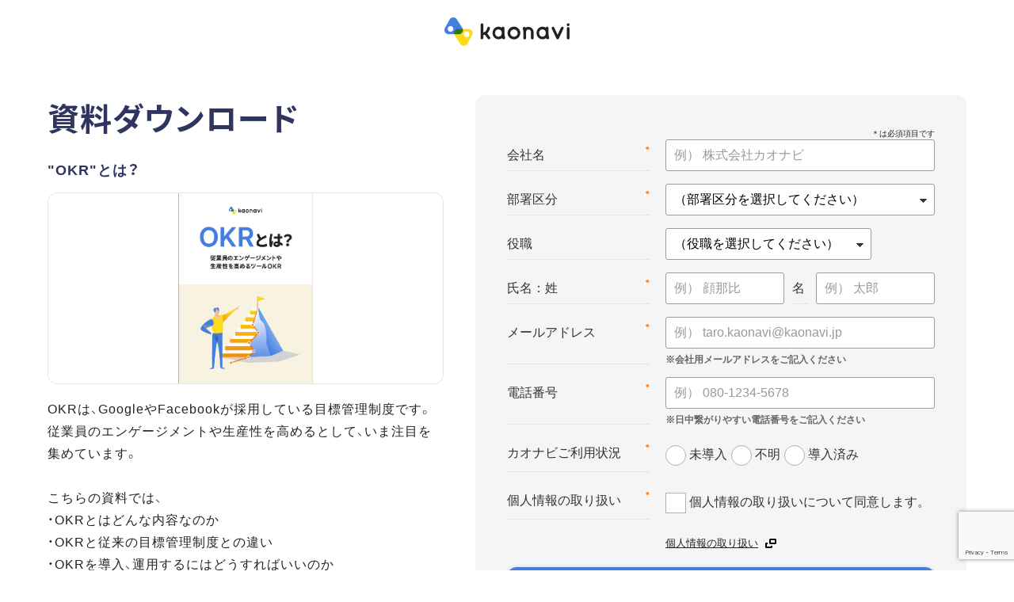

--- FILE ---
content_type: text/html; charset=UTF-8
request_url: https://www.kaonavi.jp/download/nbxryq.php?docs=okr_guide&utm_source=glossary&utm_medium=jyunkou&utm_campaign=glossary_jyunkou_dl_181203_menu-header_dl_list_none_0&link=qahyoka_jinjihyokadatosei
body_size: 13201
content:

<!DOCTYPE html>
<html lang="ja">
<head>
<meta charset="UTF-8">
<meta http-equiv="X-UA-Compatible" content="IE=edge">
<meta name="robots" content="noindex,nofollow">
<script type="text/javascript">
if ((navigator.userAgent.indexOf('iPhone') > 0) || navigator.userAgent.indexOf('iPod') > 0 || navigator.userAgent.indexOf('Android') > 0 && navigator.userAgent.indexOf('Mobile') > 0) {
        document.write('<meta name="viewport" content="width=device-width,initial-scale=1.0,minimum-scale=1.0">');
    }else{
        document.write('<meta name="viewport" content="width=1280px">');
    }
</script>
<meta name="format-detection" content="telephone=no">
<title>"OKR"とは？</title>
<meta name="description" content="OKRは、GoogleやFacebookが採用している目標管理制度です。従業員のエンゲージメントや生産性を高めるとして、いま注目を集めています。<br><br>

  こちらの資料では、<br>
  ・OKRとはどんな内容なのか<br>
  ・OKRと従来の目標管理制度との違い<br>
  ・OKRを導入、運用するにはどうすればいいのか<br>
  ・OKRの運用を助けるツール<br>
  についてまとめましたので、ぜひお役立てください。">
<meta property="og:description" content="OKRは、GoogleやFacebookが採用している目標管理制度です。従業員のエンゲージメントや生産性を高めるとして、いま注目を集めています。<br><br>

  こちらの資料では、<br>
  ・OKRとはどんな内容なのか<br>
  ・OKRと従来の目標管理制度との違い<br>
  ・OKRを導入、運用するにはどうすればいいのか<br>
  ・OKRの運用を助けるツール<br>
  についてまとめましたので、ぜひお役立てください。">
<meta property="og:title" content=""OKR"とは？">
<meta property="og:type" content="article">
<meta property="og:image" content="https://www.kaonavi.jp/img/common/ogp_image.png?20210408">
<meta property="article:publisher" content="https://www.facebook.com/kaonavi">
<meta name="twitter:card" content="summary_large_image">
<meta name="twitter:site" content="@kaonavi_jp">
<link rel="shortcut icon" href="/img/common/favicon_64x64.png">
<link rel="stylesheet" href="/css/common/base.css?ver=1674723111" media="all">
<link rel="stylesheet" href="/css/common/base-child.css?ver=1760664275" media="all">
<link rel="stylesheet" href="/common/sitenavi.css?ver=1764841278" media="all">
<script src="/js/common/jquery.js"></script>
<script src="/js/common/common-child.js?ver=1749704005"></script>
<script src="/js/common/adketo.js?ver=1749624330"></script>
<link rel="stylesheet" href="/css/mktoreset-child.css?20231020" media="all">
<link rel="stylesheet" href="/css/form-child.css?20220530" media="all">
<link rel="stylesheet" href="/css/download-child.css?20250613" media="all">
<!-- Start KARTE Tag -->
<script>!function(n){var o=window[n]=function(){var n=[].slice.call(arguments);return o.x?o.x.apply(0,n):o.q.push(n)};o.q=[],o.i=Date.now(),o.allow=function(){o.o="allow"},o.deny=function(){o.o="deny"}}("krt")</script>
<script async src="https://cdn-edge.karte.io/93360d3cd4caa60e3aa9359b9746d4c5/edge.js"></script>
<script src="https://cdn-blocks.karte.io/93360d3cd4caa60e3aa9359b9746d4c5/builder.js"></script>
<!-- End KARTE Tag -->


<!--[if lt IE 9]><script src="/js/common/html5shiv.min.js"></script><![endif]-->
<!-- Noto Sans JPとInterを読み込み -->
<link rel="preconnect" href="https://fonts.googleapis.com">
<link rel="preconnect" href="https://fonts.gstatic.com" crossorigin>
<link href="https://fonts.googleapis.com/css2?family=Inter:wght@400;700&family=Noto+Sans+JP:wght@400;700&display=swap" rel="stylesheet">
<!-- adobe fonts りょうゴシック PlusN H、Robotoを読み込み -->
<script>
 (function(d) {
   var config = {
     kitId: 'yid8gmd',
     scriptTimeout: 3000,
     async: true
   },
   h=d.documentElement,t=setTimeout(function(){h.className=h.className.replace(/\bwf-loading\b/g,"")+" wf-inactive";},config.scriptTimeout),tk=d.createElement("script"),f=false,s=d.getElementsByTagName("script")[0],a;h.className+=" wf-loading";tk.src='https://use.typekit.net/'+config.kitId+'.js';tk.async=true;tk.onload=tk.onreadystatechange=function(){a=this.readyState;if(f||a&&a!="complete"&&a!="loaded")return;f=true;clearTimeout(t);try{Typekit.load(config)}catch(e){}};s.parentNode.insertBefore(tk,s)
 })(document);
</script>
<!-- /adobe fonts -->
</head>
<body class="sn-www">
<!-- Google Tag Manager start-->
<noscript><iframe src="//www.googletagmanager.com/ns.html?id=GTM-PCM33V"
height="0" width="0" style="display:none;visibility:hidden"></iframe></noscript>
<script>(function(w,d,s,l,i){w[l]=w[l]||[];w[l].push({'gtm.start':
new Date().getTime(),event:'gtm.js'});var f=d.getElementsByTagName(s)[0],
j=d.createElement(s),dl=l!='dataLayer'?'&l='+l:'';j.async=true;j.src=
'//www.googletagmanager.com/gtm.js?id='+i+dl;f.parentNode.insertBefore(j,f);
})(window,document,'script','dataLayer','GTM-PCM33V');</script>
<!-- End Google Tag Manager -->

<div class="wrapper form">

<header id="child-form-header" class="child-form-header">
  <figure class="child-header-logo"><a href="/"><img src="/img/common/child_logo.png?20180319" alt="カオナビ"></a></figure>
</header>

<main>
  <article>
    <section class="child-section wht form">
      <div class="child-inner child-flex">
        <div class="child-flex-item child-detail">
          <h1 class="child-font page-title ylw visible">資料ダウンロード</h1>
          <h2 class="child-font section-subtitle ylw visible delay">"OKR"とは？</h2>
          <!-- <p class="child-footer-tel forIS">IS-telnumber</p> -->
          <div class="detail">
            <input type="checkbox" id="more-checker" class="more-checker">
            <label for="more-checker" class="more-checker">すべて読む</label>
            <div class="more">
              <figure class="child-download-img-wrapper">
                <img class="child-download-img" src="https://www.kaonavi.jp/wp/wp-content/uploads/okr_cover.png" alt=""OKR"とは？"/>
              </figure>

              <p class="child-font text">OKRは、GoogleやFacebookが採用している目標管理制度です。従業員のエンゲージメントや生産性を高めるとして、いま注目を集めています。<br><br>

  こちらの資料では、<br>
  ・OKRとはどんな内容なのか<br>
  ・OKRと従来の目標管理制度との違い<br>
  ・OKRを導入、運用するにはどうすればいいのか<br>
  ・OKRの運用を助けるツール<br>
  についてまとめましたので、ぜひお役立てください。</p>
            </div>
          </div>
        </div>
        <!-- アドエビスタグ -->
        <script src="//sync.ebis.ne.jp/get_ebisid.php?ebcid=TBF9k4FS"></script>
        <script>
          var ebisApi = new EbisApi();
          var ebisId = ebisApi.getTrackingData();
          document.cookie = '_marketo-adebisId=' + ebisId;
        </script>
        <!-- /アドエビスタグ -->
        <div class="child-flex-item child-form">
        <!-- フォーム -->
                    <!-- マルケトフォーム　-->

            <script src="//go.kaonavi.jp/js/forms2/js/forms2.min.js"></script>
            <script src='/js/common/recaptcha.js'></script>
            <form action=".." method="POST" onSubmit="is_note_msg=false;" id='mktoForm_183'></form>
            <script>
              MktoForms2.loadForm('//go.kaonavi.jp', '061-XOY-806', 183, function(form) {
                $("#market_loading").hide();
                $("#mkfddd_area").show();

                form.onSuccess(function(values, followUpUrl) {
                  var arg = new Object;
                  var pair=location.search.substring(1).split('&');
                  for(var i=0;pair[i];i++) {
                    var kv = pair[i].split('=');
                    arg[kv[0]]=kv[1];
                  }
                  $(window).off('beforeunload');
                  var email = $('input[name="Email"]').val();
                  if(('sessionStorage' in window) && (window.sessionStorage !== null)) {
                    sessionStorage.setItem('email', email);
                  }
                  //location.href = '/contact/thanks.php?type=' + arg['type'] + '&docs=' + arg['docs'];
                  location.href = '/contact/thanks.php?type=download&docs=' + arg['docs'];

                  return false;
                });
              });

              MktoForms2.whenReady(function (form) {
              if (typeof inputGclid == 'function') {
                inputGclid();
							}
                // $('.mktoAsterix').text('＊');
              $('.mktoLabel').removeAttr('style');
              $(".mktoFormRow:has(input#LastName)").addClass("name-l");
              $(".mktoFormRow:has(input#FirstName)").addClass("name-f");
              $(".mktoFormRow:has(input[name='plan__c'])").addClass("reason-hide");
              $('.mktoFormRow:has(fieldset)').addClass('active');
              // var reason_type =  $("input[name='foam__c']").attr("type");
              // console.log(reason_type);
              // if ($("input[name='foam__c']").length) {
              //  $("input[name='foam__c']").change(function(){
              //    const radio_num = $("input[name='foam__c']:checked").prop("id").slice(-1);
              //    switch (radio_num) {
              //      case "0":
              //      $(".mktoFormRow:has(input[name='plan__c'])").removeClass("reason-hide").removeClass("reason-caution");
              //      break;
              //      case "1":
              //      $(".mktoFormRow:has(input[name='plan__c'])").addClass("reason-hide");
              //      break;
              //      case "2":
              //      $(".mktoFormRow:has(input[name='plan__c'])").removeClass("reason-hide").addClass("reason-caution");
              //      break;
              //      case "3":
              //      $(".mktoFormRow:has(input[name='plan__c'])").addClass("reason-hide");
              //      break;
              //    }
              //  });
              // } else if ($("select[name='foam__c']").length) {
              //  $("select[name='foam__c']").change(function(){
              //    const select_val = $("select[name='foam__c']").val();
              //    console.log(select_val);
              //    switch (select_val) {
              //      case "未導入":
              //      $(".mktoFormRow:has(input[name='plan__c'])").removeClass("reason-hide").removeClass("reason-caution");
              //      break;
              //      case "パートナー希望":
              //      $(".mktoFormRow:has(input[name='plan__c'])").addClass("reason-hide");
              //      break;
              //      case "自社導入希望/パートナー希望":
              //      $(".mktoFormRow:has(input[name='plan__c'])").removeClass("reason-hide").addClass("reason-caution");
              //      break;
              //      case "導入済み":
              //      $(".mktoFormRow:has(input[name='plan__c'])").addClass("reason-hide");
              //      break;
              //    }
              //   });
              // }

              });
            </script>
            <!-- /マルケトフォーム -->
                <div class="form-explain">
						<p class="child-font small ">フォーム送信後、ダウンロードページへ移動します。</p>
					</div>
        <!-- /フォーム -->
        </div>
      </div>
    </section>
  </article>
</main>


<footer class="child-footer">
  <div class="child-footer-form">
    <p class="child-font text">上記のフォームから送信できない場合は、<b>info@kaonavi.jp</b>までメールをお送りください。</p>
    <p class="child-font text tel">お電話でのお問い合わせも承っております。</p>
    <p class="child-footer-tel numberOfTel tel"></p>
  </div>
  <div class="child-footer-others">
    <div class="child-flex child-inner">
      <ul class="child-footer-others-logo">
        <li class="isms">
          <img src="/img/common/img_iso27001.png" alt="ISO27001:2013　認証取得">
        </li>
        <li class="isms">
          <img src="/img/common/img_iso27017.png" alt="ISO 27017:2015  認証取得">
        </li>
        <li class="pmark"><a href="https://privacymark.jp/" target="_blank"><img src="/img/common/img_privacy.png" alt="プライバシーマーク 取得"></a></li>
    </ul>
    <p class="child-footer-copyright">&copy; 2012-<span id="thisYear"></span> kaonavi, inc.</p>
    <script type="text/javascript">
      date = new Date();
      thisYear = date.getFullYear();
      document.getElementById("thisYear").innerHTML = thisYear;
    </script>
    </div>
    <div class="child-inner">
      <p class="child-footer-caution">サイトに掲載されているカオナビ製品画面内の顔写真・プロフィール等はサンプルです。</p>
    </div>
  </div>
</footer>
<script src="/js/common/contents-management.js?20240603"></script>

<script type="text/javascript">
    $(function(){
        $(window).on('beforeunload', function() {
            return '入力中のページから移動しますか？';
        });
    });
</script>
</body>
</html>


--- FILE ---
content_type: text/html; charset=utf-8
request_url: https://www.google.com/recaptcha/api2/anchor?ar=1&k=6LdRCq8UAAAAAO6xD4ztfJL8JK6NTy9zd9WoLQZs&co=aHR0cHM6Ly93d3cua2FvbmF2aS5qcDo0NDM.&hl=en&v=PoyoqOPhxBO7pBk68S4YbpHZ&size=invisible&anchor-ms=20000&execute-ms=30000&cb=h62h6ddtt988
body_size: 49933
content:
<!DOCTYPE HTML><html dir="ltr" lang="en"><head><meta http-equiv="Content-Type" content="text/html; charset=UTF-8">
<meta http-equiv="X-UA-Compatible" content="IE=edge">
<title>reCAPTCHA</title>
<style type="text/css">
/* cyrillic-ext */
@font-face {
  font-family: 'Roboto';
  font-style: normal;
  font-weight: 400;
  font-stretch: 100%;
  src: url(//fonts.gstatic.com/s/roboto/v48/KFO7CnqEu92Fr1ME7kSn66aGLdTylUAMa3GUBHMdazTgWw.woff2) format('woff2');
  unicode-range: U+0460-052F, U+1C80-1C8A, U+20B4, U+2DE0-2DFF, U+A640-A69F, U+FE2E-FE2F;
}
/* cyrillic */
@font-face {
  font-family: 'Roboto';
  font-style: normal;
  font-weight: 400;
  font-stretch: 100%;
  src: url(//fonts.gstatic.com/s/roboto/v48/KFO7CnqEu92Fr1ME7kSn66aGLdTylUAMa3iUBHMdazTgWw.woff2) format('woff2');
  unicode-range: U+0301, U+0400-045F, U+0490-0491, U+04B0-04B1, U+2116;
}
/* greek-ext */
@font-face {
  font-family: 'Roboto';
  font-style: normal;
  font-weight: 400;
  font-stretch: 100%;
  src: url(//fonts.gstatic.com/s/roboto/v48/KFO7CnqEu92Fr1ME7kSn66aGLdTylUAMa3CUBHMdazTgWw.woff2) format('woff2');
  unicode-range: U+1F00-1FFF;
}
/* greek */
@font-face {
  font-family: 'Roboto';
  font-style: normal;
  font-weight: 400;
  font-stretch: 100%;
  src: url(//fonts.gstatic.com/s/roboto/v48/KFO7CnqEu92Fr1ME7kSn66aGLdTylUAMa3-UBHMdazTgWw.woff2) format('woff2');
  unicode-range: U+0370-0377, U+037A-037F, U+0384-038A, U+038C, U+038E-03A1, U+03A3-03FF;
}
/* math */
@font-face {
  font-family: 'Roboto';
  font-style: normal;
  font-weight: 400;
  font-stretch: 100%;
  src: url(//fonts.gstatic.com/s/roboto/v48/KFO7CnqEu92Fr1ME7kSn66aGLdTylUAMawCUBHMdazTgWw.woff2) format('woff2');
  unicode-range: U+0302-0303, U+0305, U+0307-0308, U+0310, U+0312, U+0315, U+031A, U+0326-0327, U+032C, U+032F-0330, U+0332-0333, U+0338, U+033A, U+0346, U+034D, U+0391-03A1, U+03A3-03A9, U+03B1-03C9, U+03D1, U+03D5-03D6, U+03F0-03F1, U+03F4-03F5, U+2016-2017, U+2034-2038, U+203C, U+2040, U+2043, U+2047, U+2050, U+2057, U+205F, U+2070-2071, U+2074-208E, U+2090-209C, U+20D0-20DC, U+20E1, U+20E5-20EF, U+2100-2112, U+2114-2115, U+2117-2121, U+2123-214F, U+2190, U+2192, U+2194-21AE, U+21B0-21E5, U+21F1-21F2, U+21F4-2211, U+2213-2214, U+2216-22FF, U+2308-230B, U+2310, U+2319, U+231C-2321, U+2336-237A, U+237C, U+2395, U+239B-23B7, U+23D0, U+23DC-23E1, U+2474-2475, U+25AF, U+25B3, U+25B7, U+25BD, U+25C1, U+25CA, U+25CC, U+25FB, U+266D-266F, U+27C0-27FF, U+2900-2AFF, U+2B0E-2B11, U+2B30-2B4C, U+2BFE, U+3030, U+FF5B, U+FF5D, U+1D400-1D7FF, U+1EE00-1EEFF;
}
/* symbols */
@font-face {
  font-family: 'Roboto';
  font-style: normal;
  font-weight: 400;
  font-stretch: 100%;
  src: url(//fonts.gstatic.com/s/roboto/v48/KFO7CnqEu92Fr1ME7kSn66aGLdTylUAMaxKUBHMdazTgWw.woff2) format('woff2');
  unicode-range: U+0001-000C, U+000E-001F, U+007F-009F, U+20DD-20E0, U+20E2-20E4, U+2150-218F, U+2190, U+2192, U+2194-2199, U+21AF, U+21E6-21F0, U+21F3, U+2218-2219, U+2299, U+22C4-22C6, U+2300-243F, U+2440-244A, U+2460-24FF, U+25A0-27BF, U+2800-28FF, U+2921-2922, U+2981, U+29BF, U+29EB, U+2B00-2BFF, U+4DC0-4DFF, U+FFF9-FFFB, U+10140-1018E, U+10190-1019C, U+101A0, U+101D0-101FD, U+102E0-102FB, U+10E60-10E7E, U+1D2C0-1D2D3, U+1D2E0-1D37F, U+1F000-1F0FF, U+1F100-1F1AD, U+1F1E6-1F1FF, U+1F30D-1F30F, U+1F315, U+1F31C, U+1F31E, U+1F320-1F32C, U+1F336, U+1F378, U+1F37D, U+1F382, U+1F393-1F39F, U+1F3A7-1F3A8, U+1F3AC-1F3AF, U+1F3C2, U+1F3C4-1F3C6, U+1F3CA-1F3CE, U+1F3D4-1F3E0, U+1F3ED, U+1F3F1-1F3F3, U+1F3F5-1F3F7, U+1F408, U+1F415, U+1F41F, U+1F426, U+1F43F, U+1F441-1F442, U+1F444, U+1F446-1F449, U+1F44C-1F44E, U+1F453, U+1F46A, U+1F47D, U+1F4A3, U+1F4B0, U+1F4B3, U+1F4B9, U+1F4BB, U+1F4BF, U+1F4C8-1F4CB, U+1F4D6, U+1F4DA, U+1F4DF, U+1F4E3-1F4E6, U+1F4EA-1F4ED, U+1F4F7, U+1F4F9-1F4FB, U+1F4FD-1F4FE, U+1F503, U+1F507-1F50B, U+1F50D, U+1F512-1F513, U+1F53E-1F54A, U+1F54F-1F5FA, U+1F610, U+1F650-1F67F, U+1F687, U+1F68D, U+1F691, U+1F694, U+1F698, U+1F6AD, U+1F6B2, U+1F6B9-1F6BA, U+1F6BC, U+1F6C6-1F6CF, U+1F6D3-1F6D7, U+1F6E0-1F6EA, U+1F6F0-1F6F3, U+1F6F7-1F6FC, U+1F700-1F7FF, U+1F800-1F80B, U+1F810-1F847, U+1F850-1F859, U+1F860-1F887, U+1F890-1F8AD, U+1F8B0-1F8BB, U+1F8C0-1F8C1, U+1F900-1F90B, U+1F93B, U+1F946, U+1F984, U+1F996, U+1F9E9, U+1FA00-1FA6F, U+1FA70-1FA7C, U+1FA80-1FA89, U+1FA8F-1FAC6, U+1FACE-1FADC, U+1FADF-1FAE9, U+1FAF0-1FAF8, U+1FB00-1FBFF;
}
/* vietnamese */
@font-face {
  font-family: 'Roboto';
  font-style: normal;
  font-weight: 400;
  font-stretch: 100%;
  src: url(//fonts.gstatic.com/s/roboto/v48/KFO7CnqEu92Fr1ME7kSn66aGLdTylUAMa3OUBHMdazTgWw.woff2) format('woff2');
  unicode-range: U+0102-0103, U+0110-0111, U+0128-0129, U+0168-0169, U+01A0-01A1, U+01AF-01B0, U+0300-0301, U+0303-0304, U+0308-0309, U+0323, U+0329, U+1EA0-1EF9, U+20AB;
}
/* latin-ext */
@font-face {
  font-family: 'Roboto';
  font-style: normal;
  font-weight: 400;
  font-stretch: 100%;
  src: url(//fonts.gstatic.com/s/roboto/v48/KFO7CnqEu92Fr1ME7kSn66aGLdTylUAMa3KUBHMdazTgWw.woff2) format('woff2');
  unicode-range: U+0100-02BA, U+02BD-02C5, U+02C7-02CC, U+02CE-02D7, U+02DD-02FF, U+0304, U+0308, U+0329, U+1D00-1DBF, U+1E00-1E9F, U+1EF2-1EFF, U+2020, U+20A0-20AB, U+20AD-20C0, U+2113, U+2C60-2C7F, U+A720-A7FF;
}
/* latin */
@font-face {
  font-family: 'Roboto';
  font-style: normal;
  font-weight: 400;
  font-stretch: 100%;
  src: url(//fonts.gstatic.com/s/roboto/v48/KFO7CnqEu92Fr1ME7kSn66aGLdTylUAMa3yUBHMdazQ.woff2) format('woff2');
  unicode-range: U+0000-00FF, U+0131, U+0152-0153, U+02BB-02BC, U+02C6, U+02DA, U+02DC, U+0304, U+0308, U+0329, U+2000-206F, U+20AC, U+2122, U+2191, U+2193, U+2212, U+2215, U+FEFF, U+FFFD;
}
/* cyrillic-ext */
@font-face {
  font-family: 'Roboto';
  font-style: normal;
  font-weight: 500;
  font-stretch: 100%;
  src: url(//fonts.gstatic.com/s/roboto/v48/KFO7CnqEu92Fr1ME7kSn66aGLdTylUAMa3GUBHMdazTgWw.woff2) format('woff2');
  unicode-range: U+0460-052F, U+1C80-1C8A, U+20B4, U+2DE0-2DFF, U+A640-A69F, U+FE2E-FE2F;
}
/* cyrillic */
@font-face {
  font-family: 'Roboto';
  font-style: normal;
  font-weight: 500;
  font-stretch: 100%;
  src: url(//fonts.gstatic.com/s/roboto/v48/KFO7CnqEu92Fr1ME7kSn66aGLdTylUAMa3iUBHMdazTgWw.woff2) format('woff2');
  unicode-range: U+0301, U+0400-045F, U+0490-0491, U+04B0-04B1, U+2116;
}
/* greek-ext */
@font-face {
  font-family: 'Roboto';
  font-style: normal;
  font-weight: 500;
  font-stretch: 100%;
  src: url(//fonts.gstatic.com/s/roboto/v48/KFO7CnqEu92Fr1ME7kSn66aGLdTylUAMa3CUBHMdazTgWw.woff2) format('woff2');
  unicode-range: U+1F00-1FFF;
}
/* greek */
@font-face {
  font-family: 'Roboto';
  font-style: normal;
  font-weight: 500;
  font-stretch: 100%;
  src: url(//fonts.gstatic.com/s/roboto/v48/KFO7CnqEu92Fr1ME7kSn66aGLdTylUAMa3-UBHMdazTgWw.woff2) format('woff2');
  unicode-range: U+0370-0377, U+037A-037F, U+0384-038A, U+038C, U+038E-03A1, U+03A3-03FF;
}
/* math */
@font-face {
  font-family: 'Roboto';
  font-style: normal;
  font-weight: 500;
  font-stretch: 100%;
  src: url(//fonts.gstatic.com/s/roboto/v48/KFO7CnqEu92Fr1ME7kSn66aGLdTylUAMawCUBHMdazTgWw.woff2) format('woff2');
  unicode-range: U+0302-0303, U+0305, U+0307-0308, U+0310, U+0312, U+0315, U+031A, U+0326-0327, U+032C, U+032F-0330, U+0332-0333, U+0338, U+033A, U+0346, U+034D, U+0391-03A1, U+03A3-03A9, U+03B1-03C9, U+03D1, U+03D5-03D6, U+03F0-03F1, U+03F4-03F5, U+2016-2017, U+2034-2038, U+203C, U+2040, U+2043, U+2047, U+2050, U+2057, U+205F, U+2070-2071, U+2074-208E, U+2090-209C, U+20D0-20DC, U+20E1, U+20E5-20EF, U+2100-2112, U+2114-2115, U+2117-2121, U+2123-214F, U+2190, U+2192, U+2194-21AE, U+21B0-21E5, U+21F1-21F2, U+21F4-2211, U+2213-2214, U+2216-22FF, U+2308-230B, U+2310, U+2319, U+231C-2321, U+2336-237A, U+237C, U+2395, U+239B-23B7, U+23D0, U+23DC-23E1, U+2474-2475, U+25AF, U+25B3, U+25B7, U+25BD, U+25C1, U+25CA, U+25CC, U+25FB, U+266D-266F, U+27C0-27FF, U+2900-2AFF, U+2B0E-2B11, U+2B30-2B4C, U+2BFE, U+3030, U+FF5B, U+FF5D, U+1D400-1D7FF, U+1EE00-1EEFF;
}
/* symbols */
@font-face {
  font-family: 'Roboto';
  font-style: normal;
  font-weight: 500;
  font-stretch: 100%;
  src: url(//fonts.gstatic.com/s/roboto/v48/KFO7CnqEu92Fr1ME7kSn66aGLdTylUAMaxKUBHMdazTgWw.woff2) format('woff2');
  unicode-range: U+0001-000C, U+000E-001F, U+007F-009F, U+20DD-20E0, U+20E2-20E4, U+2150-218F, U+2190, U+2192, U+2194-2199, U+21AF, U+21E6-21F0, U+21F3, U+2218-2219, U+2299, U+22C4-22C6, U+2300-243F, U+2440-244A, U+2460-24FF, U+25A0-27BF, U+2800-28FF, U+2921-2922, U+2981, U+29BF, U+29EB, U+2B00-2BFF, U+4DC0-4DFF, U+FFF9-FFFB, U+10140-1018E, U+10190-1019C, U+101A0, U+101D0-101FD, U+102E0-102FB, U+10E60-10E7E, U+1D2C0-1D2D3, U+1D2E0-1D37F, U+1F000-1F0FF, U+1F100-1F1AD, U+1F1E6-1F1FF, U+1F30D-1F30F, U+1F315, U+1F31C, U+1F31E, U+1F320-1F32C, U+1F336, U+1F378, U+1F37D, U+1F382, U+1F393-1F39F, U+1F3A7-1F3A8, U+1F3AC-1F3AF, U+1F3C2, U+1F3C4-1F3C6, U+1F3CA-1F3CE, U+1F3D4-1F3E0, U+1F3ED, U+1F3F1-1F3F3, U+1F3F5-1F3F7, U+1F408, U+1F415, U+1F41F, U+1F426, U+1F43F, U+1F441-1F442, U+1F444, U+1F446-1F449, U+1F44C-1F44E, U+1F453, U+1F46A, U+1F47D, U+1F4A3, U+1F4B0, U+1F4B3, U+1F4B9, U+1F4BB, U+1F4BF, U+1F4C8-1F4CB, U+1F4D6, U+1F4DA, U+1F4DF, U+1F4E3-1F4E6, U+1F4EA-1F4ED, U+1F4F7, U+1F4F9-1F4FB, U+1F4FD-1F4FE, U+1F503, U+1F507-1F50B, U+1F50D, U+1F512-1F513, U+1F53E-1F54A, U+1F54F-1F5FA, U+1F610, U+1F650-1F67F, U+1F687, U+1F68D, U+1F691, U+1F694, U+1F698, U+1F6AD, U+1F6B2, U+1F6B9-1F6BA, U+1F6BC, U+1F6C6-1F6CF, U+1F6D3-1F6D7, U+1F6E0-1F6EA, U+1F6F0-1F6F3, U+1F6F7-1F6FC, U+1F700-1F7FF, U+1F800-1F80B, U+1F810-1F847, U+1F850-1F859, U+1F860-1F887, U+1F890-1F8AD, U+1F8B0-1F8BB, U+1F8C0-1F8C1, U+1F900-1F90B, U+1F93B, U+1F946, U+1F984, U+1F996, U+1F9E9, U+1FA00-1FA6F, U+1FA70-1FA7C, U+1FA80-1FA89, U+1FA8F-1FAC6, U+1FACE-1FADC, U+1FADF-1FAE9, U+1FAF0-1FAF8, U+1FB00-1FBFF;
}
/* vietnamese */
@font-face {
  font-family: 'Roboto';
  font-style: normal;
  font-weight: 500;
  font-stretch: 100%;
  src: url(//fonts.gstatic.com/s/roboto/v48/KFO7CnqEu92Fr1ME7kSn66aGLdTylUAMa3OUBHMdazTgWw.woff2) format('woff2');
  unicode-range: U+0102-0103, U+0110-0111, U+0128-0129, U+0168-0169, U+01A0-01A1, U+01AF-01B0, U+0300-0301, U+0303-0304, U+0308-0309, U+0323, U+0329, U+1EA0-1EF9, U+20AB;
}
/* latin-ext */
@font-face {
  font-family: 'Roboto';
  font-style: normal;
  font-weight: 500;
  font-stretch: 100%;
  src: url(//fonts.gstatic.com/s/roboto/v48/KFO7CnqEu92Fr1ME7kSn66aGLdTylUAMa3KUBHMdazTgWw.woff2) format('woff2');
  unicode-range: U+0100-02BA, U+02BD-02C5, U+02C7-02CC, U+02CE-02D7, U+02DD-02FF, U+0304, U+0308, U+0329, U+1D00-1DBF, U+1E00-1E9F, U+1EF2-1EFF, U+2020, U+20A0-20AB, U+20AD-20C0, U+2113, U+2C60-2C7F, U+A720-A7FF;
}
/* latin */
@font-face {
  font-family: 'Roboto';
  font-style: normal;
  font-weight: 500;
  font-stretch: 100%;
  src: url(//fonts.gstatic.com/s/roboto/v48/KFO7CnqEu92Fr1ME7kSn66aGLdTylUAMa3yUBHMdazQ.woff2) format('woff2');
  unicode-range: U+0000-00FF, U+0131, U+0152-0153, U+02BB-02BC, U+02C6, U+02DA, U+02DC, U+0304, U+0308, U+0329, U+2000-206F, U+20AC, U+2122, U+2191, U+2193, U+2212, U+2215, U+FEFF, U+FFFD;
}
/* cyrillic-ext */
@font-face {
  font-family: 'Roboto';
  font-style: normal;
  font-weight: 900;
  font-stretch: 100%;
  src: url(//fonts.gstatic.com/s/roboto/v48/KFO7CnqEu92Fr1ME7kSn66aGLdTylUAMa3GUBHMdazTgWw.woff2) format('woff2');
  unicode-range: U+0460-052F, U+1C80-1C8A, U+20B4, U+2DE0-2DFF, U+A640-A69F, U+FE2E-FE2F;
}
/* cyrillic */
@font-face {
  font-family: 'Roboto';
  font-style: normal;
  font-weight: 900;
  font-stretch: 100%;
  src: url(//fonts.gstatic.com/s/roboto/v48/KFO7CnqEu92Fr1ME7kSn66aGLdTylUAMa3iUBHMdazTgWw.woff2) format('woff2');
  unicode-range: U+0301, U+0400-045F, U+0490-0491, U+04B0-04B1, U+2116;
}
/* greek-ext */
@font-face {
  font-family: 'Roboto';
  font-style: normal;
  font-weight: 900;
  font-stretch: 100%;
  src: url(//fonts.gstatic.com/s/roboto/v48/KFO7CnqEu92Fr1ME7kSn66aGLdTylUAMa3CUBHMdazTgWw.woff2) format('woff2');
  unicode-range: U+1F00-1FFF;
}
/* greek */
@font-face {
  font-family: 'Roboto';
  font-style: normal;
  font-weight: 900;
  font-stretch: 100%;
  src: url(//fonts.gstatic.com/s/roboto/v48/KFO7CnqEu92Fr1ME7kSn66aGLdTylUAMa3-UBHMdazTgWw.woff2) format('woff2');
  unicode-range: U+0370-0377, U+037A-037F, U+0384-038A, U+038C, U+038E-03A1, U+03A3-03FF;
}
/* math */
@font-face {
  font-family: 'Roboto';
  font-style: normal;
  font-weight: 900;
  font-stretch: 100%;
  src: url(//fonts.gstatic.com/s/roboto/v48/KFO7CnqEu92Fr1ME7kSn66aGLdTylUAMawCUBHMdazTgWw.woff2) format('woff2');
  unicode-range: U+0302-0303, U+0305, U+0307-0308, U+0310, U+0312, U+0315, U+031A, U+0326-0327, U+032C, U+032F-0330, U+0332-0333, U+0338, U+033A, U+0346, U+034D, U+0391-03A1, U+03A3-03A9, U+03B1-03C9, U+03D1, U+03D5-03D6, U+03F0-03F1, U+03F4-03F5, U+2016-2017, U+2034-2038, U+203C, U+2040, U+2043, U+2047, U+2050, U+2057, U+205F, U+2070-2071, U+2074-208E, U+2090-209C, U+20D0-20DC, U+20E1, U+20E5-20EF, U+2100-2112, U+2114-2115, U+2117-2121, U+2123-214F, U+2190, U+2192, U+2194-21AE, U+21B0-21E5, U+21F1-21F2, U+21F4-2211, U+2213-2214, U+2216-22FF, U+2308-230B, U+2310, U+2319, U+231C-2321, U+2336-237A, U+237C, U+2395, U+239B-23B7, U+23D0, U+23DC-23E1, U+2474-2475, U+25AF, U+25B3, U+25B7, U+25BD, U+25C1, U+25CA, U+25CC, U+25FB, U+266D-266F, U+27C0-27FF, U+2900-2AFF, U+2B0E-2B11, U+2B30-2B4C, U+2BFE, U+3030, U+FF5B, U+FF5D, U+1D400-1D7FF, U+1EE00-1EEFF;
}
/* symbols */
@font-face {
  font-family: 'Roboto';
  font-style: normal;
  font-weight: 900;
  font-stretch: 100%;
  src: url(//fonts.gstatic.com/s/roboto/v48/KFO7CnqEu92Fr1ME7kSn66aGLdTylUAMaxKUBHMdazTgWw.woff2) format('woff2');
  unicode-range: U+0001-000C, U+000E-001F, U+007F-009F, U+20DD-20E0, U+20E2-20E4, U+2150-218F, U+2190, U+2192, U+2194-2199, U+21AF, U+21E6-21F0, U+21F3, U+2218-2219, U+2299, U+22C4-22C6, U+2300-243F, U+2440-244A, U+2460-24FF, U+25A0-27BF, U+2800-28FF, U+2921-2922, U+2981, U+29BF, U+29EB, U+2B00-2BFF, U+4DC0-4DFF, U+FFF9-FFFB, U+10140-1018E, U+10190-1019C, U+101A0, U+101D0-101FD, U+102E0-102FB, U+10E60-10E7E, U+1D2C0-1D2D3, U+1D2E0-1D37F, U+1F000-1F0FF, U+1F100-1F1AD, U+1F1E6-1F1FF, U+1F30D-1F30F, U+1F315, U+1F31C, U+1F31E, U+1F320-1F32C, U+1F336, U+1F378, U+1F37D, U+1F382, U+1F393-1F39F, U+1F3A7-1F3A8, U+1F3AC-1F3AF, U+1F3C2, U+1F3C4-1F3C6, U+1F3CA-1F3CE, U+1F3D4-1F3E0, U+1F3ED, U+1F3F1-1F3F3, U+1F3F5-1F3F7, U+1F408, U+1F415, U+1F41F, U+1F426, U+1F43F, U+1F441-1F442, U+1F444, U+1F446-1F449, U+1F44C-1F44E, U+1F453, U+1F46A, U+1F47D, U+1F4A3, U+1F4B0, U+1F4B3, U+1F4B9, U+1F4BB, U+1F4BF, U+1F4C8-1F4CB, U+1F4D6, U+1F4DA, U+1F4DF, U+1F4E3-1F4E6, U+1F4EA-1F4ED, U+1F4F7, U+1F4F9-1F4FB, U+1F4FD-1F4FE, U+1F503, U+1F507-1F50B, U+1F50D, U+1F512-1F513, U+1F53E-1F54A, U+1F54F-1F5FA, U+1F610, U+1F650-1F67F, U+1F687, U+1F68D, U+1F691, U+1F694, U+1F698, U+1F6AD, U+1F6B2, U+1F6B9-1F6BA, U+1F6BC, U+1F6C6-1F6CF, U+1F6D3-1F6D7, U+1F6E0-1F6EA, U+1F6F0-1F6F3, U+1F6F7-1F6FC, U+1F700-1F7FF, U+1F800-1F80B, U+1F810-1F847, U+1F850-1F859, U+1F860-1F887, U+1F890-1F8AD, U+1F8B0-1F8BB, U+1F8C0-1F8C1, U+1F900-1F90B, U+1F93B, U+1F946, U+1F984, U+1F996, U+1F9E9, U+1FA00-1FA6F, U+1FA70-1FA7C, U+1FA80-1FA89, U+1FA8F-1FAC6, U+1FACE-1FADC, U+1FADF-1FAE9, U+1FAF0-1FAF8, U+1FB00-1FBFF;
}
/* vietnamese */
@font-face {
  font-family: 'Roboto';
  font-style: normal;
  font-weight: 900;
  font-stretch: 100%;
  src: url(//fonts.gstatic.com/s/roboto/v48/KFO7CnqEu92Fr1ME7kSn66aGLdTylUAMa3OUBHMdazTgWw.woff2) format('woff2');
  unicode-range: U+0102-0103, U+0110-0111, U+0128-0129, U+0168-0169, U+01A0-01A1, U+01AF-01B0, U+0300-0301, U+0303-0304, U+0308-0309, U+0323, U+0329, U+1EA0-1EF9, U+20AB;
}
/* latin-ext */
@font-face {
  font-family: 'Roboto';
  font-style: normal;
  font-weight: 900;
  font-stretch: 100%;
  src: url(//fonts.gstatic.com/s/roboto/v48/KFO7CnqEu92Fr1ME7kSn66aGLdTylUAMa3KUBHMdazTgWw.woff2) format('woff2');
  unicode-range: U+0100-02BA, U+02BD-02C5, U+02C7-02CC, U+02CE-02D7, U+02DD-02FF, U+0304, U+0308, U+0329, U+1D00-1DBF, U+1E00-1E9F, U+1EF2-1EFF, U+2020, U+20A0-20AB, U+20AD-20C0, U+2113, U+2C60-2C7F, U+A720-A7FF;
}
/* latin */
@font-face {
  font-family: 'Roboto';
  font-style: normal;
  font-weight: 900;
  font-stretch: 100%;
  src: url(//fonts.gstatic.com/s/roboto/v48/KFO7CnqEu92Fr1ME7kSn66aGLdTylUAMa3yUBHMdazQ.woff2) format('woff2');
  unicode-range: U+0000-00FF, U+0131, U+0152-0153, U+02BB-02BC, U+02C6, U+02DA, U+02DC, U+0304, U+0308, U+0329, U+2000-206F, U+20AC, U+2122, U+2191, U+2193, U+2212, U+2215, U+FEFF, U+FFFD;
}

</style>
<link rel="stylesheet" type="text/css" href="https://www.gstatic.com/recaptcha/releases/PoyoqOPhxBO7pBk68S4YbpHZ/styles__ltr.css">
<script nonce="9W1KbKA8PWXKPV1OOMdYTw" type="text/javascript">window['__recaptcha_api'] = 'https://www.google.com/recaptcha/api2/';</script>
<script type="text/javascript" src="https://www.gstatic.com/recaptcha/releases/PoyoqOPhxBO7pBk68S4YbpHZ/recaptcha__en.js" nonce="9W1KbKA8PWXKPV1OOMdYTw">
      
    </script></head>
<body><div id="rc-anchor-alert" class="rc-anchor-alert"></div>
<input type="hidden" id="recaptcha-token" value="[base64]">
<script type="text/javascript" nonce="9W1KbKA8PWXKPV1OOMdYTw">
      recaptcha.anchor.Main.init("[\x22ainput\x22,[\x22bgdata\x22,\x22\x22,\[base64]/[base64]/[base64]/ZyhXLGgpOnEoW04sMjEsbF0sVywwKSxoKSxmYWxzZSxmYWxzZSl9Y2F0Y2goayl7RygzNTgsVyk/[base64]/[base64]/[base64]/[base64]/[base64]/[base64]/[base64]/bmV3IEJbT10oRFswXSk6dz09Mj9uZXcgQltPXShEWzBdLERbMV0pOnc9PTM/bmV3IEJbT10oRFswXSxEWzFdLERbMl0pOnc9PTQ/[base64]/[base64]/[base64]/[base64]/[base64]\\u003d\x22,\[base64]\\u003d\\u003d\x22,\x22w4c9wpYqw6Rnw7IIwqTDssOFw7vCvsOcFsKrw7R1w5fCtgYAb8OzC8KPw6LDpMKFwq3DgsKFWMKZw67CrxZ2wqNvwq1TZh/DllzDhBVTaC0Gw7BfJ8O3AMKWw6lGBMK1L8ObRz4Nw77ClsKVw4fDgEXDmA/[base64]/DgxPChsOawrbCvDxFPcKNIMOcwpjDg1PCtELCqcKOCkgLw4pIC2PDusOPSsOtw4DDl1LCtsKqw7w8T3hkw5zCjcOwwqcjw5XDhF/DmCfDp2kpw6bDjMKQw4/DhMK8w5TCuSA0w4UvaMK9OnTCsTLDpFQLwogAOHU+CsKswpl4AEsQUkTCsA3CjsKcJ8KSVlrCsjAUw4Faw6TCrF9Tw5IuXQfCi8K8wodow7XCg8OkfVQ7wojDssKKw5RkNsO2w41Ow4DDqMOqwqY4w5Rww5zCmsOfQwHDkhDCjcOwf0l3wrVXJk/DosKqI8KHw5llw5t9w7HDj8KTw5lgwrfCq8OKw6nCkUNFXRXCjcK2wo/DtERdw5hpwrfCr1lkwrvCglTDusK3w59Hw43DusOlwr0ScMOPK8OlwoDDgcKjwrVlaW4qw5hVw4/CtirCuRQVTTIgKnzCl8KjS8K1wptVEcOHbsKwUzxGUcOkICAFwoJsw5E0fcK5b8OEwrjCq0TCvRMKKcKSwq3DhCASZMKoNMOmancww5vDhcOVLGvDp8KJw6k6QDnDu8Kyw6VFdsKycgXDp05rwoJ+wp3DksOWZcOxwrLCqsKewq/ConxTw47CjsK4MSbDmcODw6ZGN8KTNCUALMK0ZMOpw4zDhEAxNsOtVMOow43CoDHCnsOcccO3PA3CscKOPsKVw4APQigXa8KDN8OTw7jCp8KjwpNHaMKlVcO+w7hFw6zDvcKCEG/[base64]/w5Ryw4k7QsKfw7DCgWofw6wGPjfDtMK+w7xrw6fDgsKXesKLWyZOFDtwb8OEwp/Ch8KDawBsw50Pw47DoMOIw5Ezw7jDjyM+w4HCkSvCnUXCk8KIwrkEwobCvcOfwr8mw6/Dj8OJw4vDicOqQ8ONE3rDvWkRwp/ClcKkwp98wrDDi8Olw6IpLy7Dv8O8w60ZwrdwwrPCshNHw6ogwo7DmXtZwoZUP2XChsKEw6claFklwpbCp8OFPlFRGMKqw7RIw6dqSiYAQMOewq8qE2REbxkwwrNmTcOMw5pawrQzw53CmcKBwoRMDMKHdkDDmsOiw5/Dq8Kow7RLN8OHaMOLwpvCkjpWKcKhw5zDkcKzwr8swoLDpxEWL8KDI2QBOcOsw640RcODdsOcIGrDpU1mEsKebwHDpsOZMirCj8Kww5vDncKCC8ORwoDClHLCrMOiw43DuiPDoGfCuMOhPMKHw6wuTTp6wqwRDQE1wo3CtMK6w6HDvsKFwrPDqMKCwoR/R8OqwpvDkcOdw7dgexvDrk4AFnEQw6kJw61UwoTColDDnks7FALCkcOIXgnCuhvDncKGJgXCucK3w4PCnMKMf2pxJFJcA8KOw7pQQEDCq1Rrw6XDvkxtw48BwrTDjcOiJsOmwpPDjcKBKk/[base64]/DqMKAw5XClsO8wrhqbcOTZMOPZcKGEEPCjMKgKChBwqjDnCBBwqgdBw00JEEKw77DlcOmwqDCq8Oowotqw5pIPgEOw5t9V0nChsKfw5HDrcKKw5/DlD7Dq10Kw4DCocO2IcOFYgLDnUrDhUPCi8KoXgwtZ3HDhH3Dk8Kww55FWCVRw7jDgWc4VGnDsnTCnytUTzTCj8O8dMOMex5VwqZGF8KTw4E6DWc0eMK0w4/[base64]/DvHgsZ8K9d8O7w5UCw6lqGBRUwrNIw6A1YMOIH8KLwphQLMOfw73CpsK9EwF2w7BLw4bDihVVw7/[base64]/CtkQzw6fCtwTCvsOfw5YyCmrDvx1MwoM5w6ANB8KSdsOIw7Z4w4NQw6oJwrNURhHDiA7Cq3zDumFawpLCq8OoW8OGw4jDnsKRwqXDq8K0woPDpcKFw73DvsOdO0N7WWNDwqjCsD5FesOeNsK7M8OAwpRKwrvCviRfwr5RwogIwpIzf3Q6wos/SX1sP8KxAcKnGUkCwrzCt8OQw5LCtQgZd8OmZBbClsO7OMKfZnPCrsKGwqIWJsOhEMK2w5oOQ8OUNcKRw4w+w7dvw7TDk8O4wrLCvhvDlMOww79cJ8K9PsKka8K1QX/Dh8O4dAtoVC0JwotJw6fDlcOawqY3w53DlTJ6w7rCo8O4woTDiMOAwpzCkcK1I8KsTsKqeGI+XMOEFMKUEsKqwqUPwqphZiM2bcK4w7Eob8OCwr3DpsOIw7tbYWjCscOHU8OdwozDqE/DohgwwrABwrxgwpQ+d8OdRsKkw786XHjDtkrCuVLCscOjSB9KTjEYw5TDoVxiMMKAwp16woEawpXDs0LDo8OqHsKbRsKXe8OmwqALwr0teE8zK2lbwp03w5IDw6AXaELDlMKSS8K6w7NcwqTDisKLw6HCjjtRwpvCj8K/OsKEwpPCpsKXKU7ClXjDnMK5wrzCtMK2ecOUWwTClMK8wozDvlLChsOXERTCv8KzUB4hw4htw5DClHfDlWzCjcOuw74UWnnDnEjCrsK6TsO+D8OyasOcenHCnUZ2w5h9cMOFBDBQUCkWwqbCssKbCmvDp8Osw4/Ci8OEVmMrAS3Dh8OvRcOsQCIFJkJAwp3CtSx6w7LDl8OFBg0Tw7/CtcKvwoA3w5AHw6vCp0V0w44QFjFRw7PDu8KJwpDCtEXDnw1vesK/OsOHwqzDscOhw5FzAld8ZRgYfcOAScKELsOeCFTCpsKjS8KaCMKywrbDnB7CmC9gfXVnw4jDvMOvDkrCr8KyNVzCmsK5Q0PDuQPDmGvDuzzDocKGw5E5wrnClQFAWFnDocO6ZcKJwolGVHvCq8K1SQkNwrI1LwMbEHQBw5bCocK/woN+woLCuMOAHsOLXcKzKSvDscK2IsOZEcO4w796fgfCpsOkFsO1P8K3wqJjGRtSwonDunU9NcOLw7PDnsOewossw7DCpDZxMCFOL8KGMcKfw6UKwppweMKXY1Zpwp/[base64]/UMOhEsOdasOMPMO1wq7CjBPDo3PDm8KIPWXCrljCp8KaXMKkwpHDssKcw7N8w5zCuWMEPX7CqcK3w7bDtC/DjsKcwr0YJsOCA8OsQsKaw6N4w7DDl2XDq1HCk3LDmg7DvBbDucOiwqdyw7TCo8ORwrtTwrJawqQowpMmw7nDkcOVLDDDpTzCvx3CncOQVMK/[base64]/Di8K7w4kEKMKbwq8rw6cSwp3DpUzCuDfCrsOrwqbDoU/DncOMwpTDunDCk8K2V8OlKCrCmWnCvwbDt8KRMwFqwr3Dj8OYw5BfSDVIwqLDpVnDocOaYxTCosKFw7bCsMKfw6jChsO6w6pLwoDCqljDhXzCjVjCrsK7JijCkcKQGMOaZsOGOW9Nw6fClX3Dvgwyw4HCjsOjwqJrKcOmDzdtHsKQw4gswrXCusKOGsKFXQd/w6XDm3nDt1oaARXDv8KXwphCw7RywrHDn27Cr8K4PMOUwqgpJ8OiL8KHw7/[base64]/[base64]/Cn8KgRCPCikXDk8O5PkbCrsKafx3DoMOCfl0Ew7/DqmHDmcOyesKHSxXCsMOQwrzDlcKVwoTDmmsYcGFHQsK3HVhUwrg+QcOFwpo+H1Zkw4jCgUJSLGFRwq/Cn8ObJMKhw6NEwoQrw5k3wqzCgS1vCWkJexspM0fCi8KwdRMSeA7DqW7DikfDvcObJnhNO04wfsKXwpnDigJSJRYpw4LCp8K8O8O0w7svc8OdM1Q9EV/CrsKCVynChxdHSsK6w5fCosKpVMKiJsOQayHDmsOYwpXDuBHDqnhNE8Kmw6HDmcKJw6EDw6hfw53CnGXCjCt/JsOwwoXCtcKmcgtjWMK/w75fwozDsFDCvcKJV1wOw7IawrN+Y8OdTR44csOndcOHw4DCh1lEwoNUwq/Dr28awp4Hw6/DoMK9UcKkw5vDkQBaw4VLKTAGw7fDicK5w7vDiMK/Y0/[base64]/WA3CpWrCqSR1N8OdF3LCmcKRKMKacE/CmcOFQMOgWF3Dg8K8eALDkgrDs8OmG8KXOz/DgcKGeTBMeHMiRMOqNHhJw55UBsK+wr9gwo/CrFg8w67CqMKkw4fCt8KCEcK7Ky8SIUkjTT3Cu8O5YH8LUMOgVQfCtcKKw73Dl0w1w6/Cl8KvaxYBwpY8CMOPc8KhXGrCvMKnwqM0JEDDhsOJbcKfw6AhwrfDtDbCv1nDuD5Ww6M3w7zDlMO4wpIvcyrDjsOxw5TDowpowrnDlcOVHMObw73DuCTCkcOEwojCvsOmwofClsKGw6/ClFTDk8Ouw4JlZz9/woHCuMONw4/DmAUlIDTCpWNbQMKyL8Omw4nDlcKjwo5wwqZNUcO7dinCtDbDql3CncOTOcOtw4xqM8OkcsORwr3Cv8OHPcOCXMKIw4/CoEo9BcK0bxDCi0TDq0nDrUIrwo5VA1rCoMKNwo/Dp8K1McKNCMK1bMKLe8KiGXxYw44ueEoDw53DvsKSND/[base64]/FlrDrwLDukQ6B8KrwrnCtSDChEvDqkFwHcOtwoQKAg4zHMK0wrQ5w6DCpMOuw5prwrjDkwUVwqHCu03ChMKvwrBdVUHCvCXDgHjCoCTCv8O4wpBJwp3CjXpIOMKUbQnDoAR9AyjCmAHDncOWw4vClsOOwrbDoiTChHs+AsO9w5fCksKrecKGw5cxworDocK/[base64]/[base64]/dcOIw7vCkcKqw5/DtUpWw5nDkhAFw6VbwqlLwoLDvsOeBF/DhApIQgsJQh9hP8OCwrMNIMOww6hKwrfDocKmHMOMwol9N3taw79NCkpLw6gVaMKJIyduw6bDrcK5w6gpRsOBOMOOwobCrsOYw7Zawq3DjMKGDsKbwqfDr0TCrzY1JMKEKl/CkyHCj2gMa1zCg8KTwoc5w4daVMO9UwPCpsOxwoXDvsK9R2HCtsOtw55XwrpPSQAuOMK6YTpiwq3ChsOwaClyZG5AH8K3YMOyEiHCsAMXccKjIsODQnw0wqbDlcKPa8OGw6JQaFzDi0Z5JW7CvcOKw4bDjgDCnSHDn3/Cu8OLOThaccKKQw9/wrMqw6DCmsOKDcOAP8KHAHxJwo7CsioTecKYwofClMOcN8OKw5bCjcO6VkAfJsOeOcOhwovCs0zDo8KEXVbDo8OIZSLDiMOFdSwdwqpBwqkCwpbClmrCrcO9w5ARa8OKGcKPI8KQWcOTScORY8KnJ8KowrAUwpwIw4cWwpxWBcKdY1/[base64]/DkMOlwqB6cMKDw6oZw6pmwr45w4tUw7scw4LClMKLJQnClXBfw44qwqPDh1DDiU5ew4RCwqxVw5EuwozDi3ctd8KUX8Orw6/CjcK0w6tbwovDkMOHwq3DjlIHwrsEw6HDjDzClGrDk37Cgm/ClcOgw5XDo8OLAV5rwqopwofDrU7CkMKMwr3DjT14P0DCpsOIdXAlJsKjfAg+worDugfCvcKsOFXDuMOJBcOXw5jClMOCw4XDucOhwrLDjmQSwqUtB8KSw5NKwrd2w5/Ct0PDqMKDdgLCucKSKWjDp8KXajhvU8OPVcKww5LCpMORw77Di2NIL1LDn8Khwr1qwo7DtG/CkcKLw4fDhcOYwpYww4XDgMKVZiPDjQ1FBjHDqAJ7w4lDEg3DonHCgcKwfSPDlMKdwo4HAwt1JsOqAMK5w5TDjcKRwqHCtGVdVWrCoMOwJcKNwqZzZGDCocKUwqrDsT0JXBrDjMOYQMOTwpzCrD5bwphMwprDoMO0dcOvwpzCvl/[base64]/DksKAwrEeGXzDosKuwoUQw4AEG8O5J8Ojw5HDhlIubcOYWsOww7LDucKCQT0+w53DoBnDqTPCoztrAWsAHwDChcOWRA1JwqXDvkPCiUTCisKgw4DDtcKofT/CviDCth5pZ1vCqQXCmjLDssOkTEzDi8Kmw57Cplt5w64Cw7fDk0vCs8K0MMOQw5LDosOIwqvCmjFBw5XCvFxGw5vCpsOWw5DCmllkwpjCrH/CqMKDLcKmwrzDoE4dwoVee2PCusK5wqMAwop6ckNHw4TDn21EwrhbwqvDpzsMODBNw6oAwq/CvFY6w5V7w4LDnlfDncOeOsOQw6vDjMKSWMOQw6IVZcKOw6cOwrYwwqPDlMKFInkzwrvCtMOAwptRw4LCng7CmcKxNCfDiDVEwpDCqMKuw5Vsw5x0ZMKwRzR8IHRhGsKHBsKvwpd5cjfDqcOaZl/Cu8Oqw4zDl8KMw68PcMKBAsOVIsOJdGJjw5FyDgHCrMOLw64ow7sfbyRQwqDCvTLDu8OBwodYwqpwUMOgAsKnwogRw5IZwoHDthTDpMKyHSZDwp/Dih3ChSjCplPDg17DlgrCp8OvwokEbsKJdVlKA8KkSsKeEBZ9IhjCowrDtMOew7jCuSgQwpwsU1gUw5EVw7R6wqTCnybCtRNcw4EiTWvCl8K5w6XCmcOaHA9fJ8K/RGBgwq15Z8KNd8Oof8K6wpBYw4LDvcKiw5VdwrxqRcKQwpfCh3jDqB5lw7jCh8OWDcK5wr5ePlPCgC/[base64]/[base64]/DnVXDi8KEWUd4acO1SglQw6jCmMO3w4PDmjxbwpxmw6VvwoLDrsO6B1dzw5PDiMOxfMOww4xBBHDCo8OqNiwew6p0Q8K/wqXDtQ3CjEjDhMOJH0vDtcKhw6rDuMOnXm3Cl8Orw5QHeVvChMK/wpUOwqzCj01YQXjDggnDpMOWcg/CmsKFKWxLPcOoDsKmJcOewqg7w7LCmml9DcKjJsOYHcKtJMOhWBjCqmrCq0vDg8KgDcOSfcKVw754eMKuKMO1w7IDwpIlVEhEOcONLTHCkcKmwpvDpMKVw7jCh8OoN8Oef8OPdcKSD8ONwpMGwpLCvwDCi01mSU7CqMK5QUDDlywfaGXDjW1Zwq4SDMKqZk/CuSxdwrwpwrTCnx/DpcK9wqh7w7ocw6YoUQ/Dm8OZwqh8XUd9wp/CmTjCuMOpD8Oqe8Onwr3CjRFjPA5ibCjCiV/DhAPDqVDDj1EzeAQgasKYDgDCpGDClEvDmMOIw7zDjMOkAsKdwpIuJsOICsOTwr/CvkbCsE9KLMOfw6YRLFMSYEYAY8OdajPCtMO/w7chw7JvwpZ5OxfDqS3CosOdw7LCkgJNw4zClEZjwp3Dkh/[base64]/[base64]/CnsKAwpDDssOLDsKkAsO3w5/[base64]/CtcO/[base64]/CkhZHQ099SMOXw5/[base64]/DnCXDs8OFXcKsw5d+wogRwr7Dn8Osw6LDh2bCtsOhBMK2w6TDrcK+MMKiw6N4w4QzwrdqCcKrwoNawos5dgvCnE7DpMOVdsOSw4DCsF3CvA19bE/[base64]/ZcOrw7Y0Z8K0w45IwpMYM8OnXsKFw7TCpcORwohXfW7ClQDDiFh8WwEjwps4w5fCpsK5w5RuTsOsw73DrybCiSrClXnDmcKBw5xrw7TDoMKcZMOdMMOKwrYhwqdgay/DqMKkw6PCtsKLPVzDi8Kew6nDtBsdw4Mxw5UEwoR0OXZRwpvDnsKPVio+w4BVVgVdJMKUTMOewoEtWHPDi8OZfEnCnGc3LcO7EU/CucO5JsKXaTt4bgjDvMO9Y0BCw7jClgrClsKjATPDocKZIH9rw4Nxwro1w4k6w7ZHQMOmL2LDm8K7FsOYb0lIwpDDmSPCl8Oiw517w7cFOMOTw69zwrp6wr3DuMKswo0CFnFZw7HDlsKnQMK9IQTCvgAXwo/[base64]/[base64]/DpMKpIsO4wqxNesKwAsKWaU/ClsOFwqDDvj5Cwo3DrsOaRyzCoMOlwpHDmw/[base64]/TgMAK8KQw6NxwrHCu3zDuMODw4lTw5rDqMOVwrplE8Ozwp1uw7bDl8O6bgjCsRfDicKqwp1aWi3DgcOIZivDpcOGE8KmPX8VcMO7wpDCrcK3aAzCi8OAwr1wGnXDgsOdPSPCj8K/[base64]/DpgbDsXXChVzDjQcQwoVBOiTCqmrDg8K8w75KcALDssK9bSs7wr7Dm8KAw57DsxhXVMKEwq4Ow6McJsOrG8ObXcOowrkTLMOwA8KsUcOZwrbCi8KMYBYCbh50LR98wqplwr7ChsK9ZMOeeDrDh8KXPhgwRMOHB8Ocw4DCi8OEaQRnw6bCsA/CmVDCocOuw5nDhhhGwrR9KjrCuUHDhMKNwpdIIDMtARzDmmnCpATCgMObScKjwojCvxkhwpvCkcKgT8KTS8OVwopAHsO6HGtaA8OSwoZgGCFpJcKhw51MJ0RJw6LDo0YYw5/CqMKBF8OPbnHDuH8YamDDlz1GfcOvJcKlLMOiw5PDh8KdKRI+WMK2ZyrDhsKGwqxgYE0Bb8OrEFZ3wrfClcKeX8KrGcKEw6bCscO/KMOKQsKfwrTCtsO8wrFTw6LCpGwKZANYd8KXXsKlblLDs8O5w6hTHGUUw6LCmMOlS8K+IDHCq8OPbCZSwoYCS8KjAMKRwp80w4slM8Obw753woBhwobDsMOzZBVcAsOVRRjCujvCpcOTwpNmwp8Swo51w7bDkMOTw5PCslbDqhfDn8OOYMOXPjR/b0fDpgjDv8KzPGFMTBVNPUrCrTJ7VEMQw5PCr8OefcKJGC9Kw6rDlEDChDnCmcK8wrHCiDcpaMOhw686SsK1b1fCmlzCjMKDwqJhwpvDtHXCusKDb2Eiw7/DqMOIYMOzGsOMw5jDvx3CtHR0alLDvMKzwrrDs8KwQnrDj8O8worCqV5HamXCrcK+K8KVC1LDj8OeKMOOMnnDqsONEMKMeVDDgsKgKMOuwqwtw7Vrwo7CqMOiEsK4w7oOw69+emfCtcO3UMKjwq/CicObwoc/w4rCjsOhXlcWwobDpMKkwoFMwovDi8Ktw4UHwrPChn3DoFNoLTFxw7o0wpLDgl/CrzjCkGB0d2V+e8OiPMOkwqzCgA/Dt1DCm8O6cgJ+bcOWAR87w65KBVRnw7UjwqTCpsOGw6DDu8ODDg9Ewo7Dk8Ocw7E/VMKCOATDmsOyw50YwpF9QTTDhsOeCzpBNinDvCvChy5sw58BwqpcJ8OOwqglZcOGw48NLcOow5IieWU2NVFkwpDCn1UZT1vCokUgAcKmVykJB0hUfwpICcOpw4fCrMK5w6VowqE8RsKQAMO8wqZ0wr7Dg8OBEAwpHD7DpsOOw4JON8OCwrTCgVMIw6/DkSTCosKrIsKKw6RnIE0UKCtgwoxDYlLDqsKMOMOwS8KCbsKPwo/DhMOCcG9SFwTCs8ONVmrCj3/DjxYHw7heNcOMwpVBw7fCtlp3w4/DucKrwoBhFcKRwq/CnFfDocKDw7hRBzUAwrXCisOkwqXCmTgrdUYpM3HCh8Oswq7CusOWwoNXw5oBwp7CmsKDw5EObWfCkCHDpHJzFU7Dp8KEHcKaCWJ5w73DnGo/WjDCvMKGw4IoecO5QzJTBV5mwpJqwq7Cj8Oow6XCty4Jw4vDt8OKw5jCkW8ZejMawqzDsTYEwqdeMsOkAcOwWkoqw5LCnMKddSNKOlrCicO6GhXCnsOfXwtEQxsiw7tRBkvDi8KQPMKXwq1owrfDhcKQZlPDuz97dQ9TIsK6w6nDrFbCqMO/[base64]/Dm0Bjw5xowqzCtjliwo/CjS3DnEYkHBDDjiPDighrw5AyfcKfGMKgBk/DgMOnwpHDhMKCwo3Ci8OwO8KtNcOVwpo9wpXCnsKmw5FAwrbDoMK/MFfCkwsZwonDmSzCi03CjcO3wp8SwovDoWLChFQbI8OqwqjDhcOgIl/DjcKFw6BBw4fCkDLCh8OAesOWwqrDncO8w4EeGcOGDMOHw6DDuTLDuMKhwrrCpB/[base64]/Cvm0nQHdLASEkPcKKwrfDqMKoZcOvw6QXwpHDvxjCgSMOw5nCvnbDjcKBwqgCw7LDpGPDpxFqwokWw4LDigYVwoQNw43Cn3nCowlucnlAFnsqwpLCu8KINcKjXGMXT8Kgw5zCjMOIw5TCocKBwrQECxzDohUvw58OYsOhwpHDhk/DhMKiw5EPw4rDk8KceBjCosKvw4TDj1wLP0DCi8OnwqVZBmxMccOww7rCkcONDlIzwrTCkcO8w6XCssKIwrUyAMO9ZcOxw58ww4vDpWNoFSVzRcOYR3nCucOWdXsswrfCk8KDw6NhKwXCjDXCgMOjecK3Qi/Cqjpsw60vF0zDrsOVUcKSGGJWa8OGN1lSwq4Sw6jCncOebSvClnFLw4vDjcOJw7kvw6/DrcOEwoXDlkDDsQ9iwobChcOEwqQ3BkNlw5Niw6Q5w6TCtFhAdBvCvWHDjSx0Hl85NsOnGGwlw59CSStFUhnDoFUBwq3DoMKAwp0hJxLCjnl7wpVHw4fCsQY1bMK8bmpmwrVfbsO9w6wgwpDCiAACw7fDiMOIZ0PCrD/DrT9kwoJlU8OYw7oWw77CmsOzw4rDuzFLZsKOcMKqNDTCmjvDvMKIwqo4aMOVw5IcZcOzw5hCwqV5I8KxBn/[base64]/Cj8OHcMOXFCl3dMKMOMKzw5vCoMOsw71KZH/[base64]/[base64]/CrBEDbcOrJ0IkwrlFwqhLwqXCvkTDnwjCm8Kff1h1NMOTQRPCs2gnew5swoHDl8KxIkhMCsK8Z8K1woE2w6TDhMKFw59QHXYPfmIsJcOsdMOuQsKaQ0LCjXDCly/ClFF1WwMhwqltEUvDqls3JcKKwrYTScKiw5cUwrpqw4TDjsKUwrLDkh/DuWbCmQ9Yw5ZawrrDpcOJw7XCsiYGwr/CrHPCu8KGw6UGw6vCun/DqyFPS0AvFy7Cp8KJwppTwofDmCzDmMOswrECw6vDvsOCPsKVB8O8CBzCrXU6wq3Cj8OywpfDocKpJ8KqLTk4w7RNIW7ClMO2w65zwp/[base64]/bVvCulhBw5wow6Fxdilww6LCpcKGWEJOw41Mw7Vnw6/[base64]/Ct2dAwpvCscO9w5nDrlcgw7xbNz3DkCYZwqLDp8OPNS/[base64]/C8Kkw4kSCnLCpcOQAsO8wqDCj8KGw7XCksO/[base64]/DhH0ew7VRw67Cv0jDtcKNwqzChMOPYGgRUMOWC15tw7/DscOcODtyw5JKwqnChcKvOF4XNsKVw6ZFIcKQYn0uw4XDkMKfwp9tbMOSY8Kbwqk4w7MEP8ONw4Qqw6LCi8OSBQzCksKEw4VCwqhgw47DpMKYIU1ZP8OCBcK1OXfDpxvDtcK/wrdAwqFDwp/DhWgrbzHCgcKLwrvCqMOlw6TDshdtHxsGw4d5wrHCpEtsUHvCjWjCoMO5w6rDnW3ChsOWUzvCsMKCRQnCl8Knw68FdMO3w5/CkmvDncOOKcOKVMOSwoHCn0HDg8KkeMO/[base64]/[base64]/w7nDpsOjw40jwqvDnwHCtMO/MBHCjsKyVl1CwrTCmsKfwoJKw4PCrDfCg8OPw6kcwpvCs8KSHMKaw5NjRUAMO0LDgMKlA8ORwpvClk3DqcKnwonCrMK/wpHDqyU7ICPDjCnCsmwlNQpEwo8UcMKEGXt/[base64]/DtG7DvsOFwr55FAEkw5JWw5zClMKCw6PDkMKFw6gBGMOyw7dGwqHDjsO4MsK2wo8AF0/CgS/Dr8K6w73DjnIVwrJuCsOSwpHDucO0fsKdw5Uqw5TCjAV0OWgXXUY5NwTCsMO0wqICCVbDgMKWAybCmEZwwoPDvsKFwqjCmsK6YDZcf1J/dUhLbBLDp8KBfRI0w5bDhwvDi8K5DCVMwokBwolkw4bCn8KgwogEUVZmWsOfXThrw4s7J8OaJiPCrsK0w5Bgw6HCoMOce8Onw6rCmWLCiDxNwqbDnMKOw7bDlHbCjcOmwrHCo8KAEsKiOcKdV8Ktwq/Dk8O/E8KBw53ClcOwwrd5dDrDhCXDuE0/[base64]/[base64]/BGJywoELw6d/wpYwJH03w5/DisKdF8OAwrnCuCAiwpU/[base64]/PcOPI0taw73Dk8KDw4YQwovDljvDgsO1IlAdcjRXw7I3R8K3w4jDvykbw7DCnBwKdj3DvcOjw4zCm8OqwpoywrXDnQ9/wpjCv8KGNMKXwoUfwrDDnzLDq8OqZyFICMKsw4YdRHVCwpIsMBEVHMOnWsK3w5PDpMK2AVYbYCw3K8K4w7tswpZ8HBHCmS0Aw6fDtzVXw78aw63Cu2cZfljCv8Ofw5oba8O2wp/Cj33DisO6wr3CvMOzXMOww6jCrUVvwrtKRsK1wrrDi8OWPE4sw5DCnlfCocO0Iz/DucOJwovDiMOlwofDgyjDhcK5w6LCp1QYP2gHSBhJMsK3f2NGbQhVNA3CmBXDu0Aww6vDngg2HMOhw5o5wpzCqxXDmQ/DgsO+wr9pGkEIaMO8UCDCrMO4LiHDh8O6w79KwrIqKcKyw7pAW8OWYHEnWcO1wprDuDl9w5TCgQvDgUbCrn/DoMOuwpNcw77CvhrDhgRiw68EwqDCucOnw60gSFHDmsKqWCBWa35Qw7REJHfCt8OMecKbQUNPwo5+wpF2JMKxYcKFw53DkcKow77DpHE6W8OJH0LCkTlNM1FawpFeWjMDX8K8bn9tfAVGYm9LUR8/CsO9My0Gwp3DpHTCt8Olw70JwqHDsT/[base64]/Dpj5PccObF8KUXcOrZ8OWw54dFsOSGTbDrsOgLcKOw6oGaUvDjcK9w6DDhyzDrnICSXZ8H3IEwpPDrWLDuBTDksObDmrDiCnDnn/CmjHChcKWwqMvw5EZNmQ4wqfCvnsyw5nDt8O7wo/DmlAAwpnDr1UUeQVXw6BqGsKuwr/CiTbDkXTDgcK+wrUcwoUzBsOdw6XDq38wwrgEPEcdwqxiLwgjb2tzwpd0fMKuF8KhJUoNUsKDczfCrlvCjijDmMKXwpHCrMKHwop7woUWQcO1ScO4Rgx6w4ZSwosQJBzDscK4cGZDw4/Dm0HCgXXCln3CsUvDicObwpszwrZXw50yXELDtjvDjyvDlMKWUQcaZsKqUGchbnzDvn0DTSDCkCBeAsO+wpgNLxIsZiPDl8KKGkRcwqHDuCbDgMKQw5w4EHXDocOTIzfDlTYaSMK0U2oow6PDmXPDqMKcw5dXwqQ9fsO/aVzDqsOvw5lDe3XDu8KkUBTDosK2UMK2wrjCrBd7wrfCgUhYw58NF8OwFl3CmknDoizCr8KNB8OvwrI6C8O4N8OJIsO5KcKEHX/CvSRve8KgZ8KGeQ4xwqzDssO4wpxTXcOkSXbCpMOXw77CpkcybsKqwrljwpMow7DCvj8VG8K3wrd1EcOkwqgNSnxPw6/DscOVEMKZwqvDvcKFO8KsRxzDi8O+wq5Iw57DnsK5wr/Cs8KVFcODKicYw4cLQcKGZsKTQzEfwoUALx7CpRETaF0hw5vDkMKLw6R+wrDDjMO+WwDConjCmsKJMcORw4DCnWDCp8OZHMOqNsOUGmtmw458d8KMDsKMbcKhw6jCuyTDmMKjwpUvGcK/ZkTDsBIIwpMXF8K4bwBBN8KIwoBwD0fCnXPCiGbCjxHCmk9hwqgKwp/[base64]/w6PDlRrCrW/CpljDscK/[base64]/Dh8KTw47DqRPDj1DDkMKRAw7DsUfDr3NYwpPCsMOJw602wqzCssOWE8Kjwo3Cv8KBwq1SVsKtw5/DqSbDn1rDkyzDnRHDnMOlS8KVwqLDv8Oewr/DpsO0w4bCr0vDusOXBcO4LwLCj8OJEsKAw6AoKm1wF8Ofc8KqeAwse2XDu8KDwpDDvMOOwq8Ww606YxLDgnHDs2TDlMOJw5vDrm04wqB1ERtow5/Dij3CrSpoWivDqj1dwojDh17ChcKQwpTDgA3DnsOEwrZsw6MSwpZ4w7vDo8KWw7vDow5tNll9cRgJwpLDi8O4wq/[base64]/CsQzCgxNGw7TCqHHCkkdlC8OCwqfDmRrDuUALw7nDqcONOkvCn8OzZMOMBX0iSxvDrBJawoUswr/Dhy3DizUPwp3DmcKxJ8KqY8Knw6vDosKww6V8KsOmM8OtDEHCoyHDnmZpDCHChsK4wrMqeitkw6/DrywuJiTDh2UTDcOoQ20LwoDCujfCnwYCw6pPwqBJPDLDjMOAWFQPKgpcw7rDghJxwpXDjcOhdA/CmsKhw7rDuFzDjGnCscKLwrnCm8KUwpogb8O4w4nCkEfCuXnCu37CsBJYwpRuw5/DhxbDli8nA8KAPMKtwqFRwqA8Oi7CjTttwqtDB8KuEgxdw4Ejwrdzwq1lw7rDoMO/w4bDj8KswqQ7wpdVw7LDkMKPeCTCssOBGcOJwqprbcKuUyMcw7pCw77CpcKMBys/wo8Fw57Di097w7J0HTVRAMK6AU3CusOEwrvDtkzCtAU2dH0DGcK2S8O8wp3DjzhbTHvCjcOhNcONY19nKVVuw5fCvXYDN1YIw53Dj8Osw7VSwqrDmVwaWSEFw7HCvwUkwrHDkMOow58cw4kIH3rCjMO2fsKVw4AcJ8K/w6RVbCvDh8Omf8OiGcK3fQjDg2rCjhnDtG7CusKmIcKRLMOOLlzDuzDDvw3Dv8OGwpnCiMK+w6NaccONw75hFDjDt0nCtE7CoHHCtiYacn/Dj8Ogw4PDicKdwpvCgzxPFUHCtH4gV8KUw57DssKlwobDvVrCjAY7fnIkESlrRl/DrU7Ct8Kjw4HCkcKmJ8KJwr3DgcO2JnjDkHfClFXDn8OwDMO5wqbDnMOmw7DCs8K3LRFtwpoLwp3DoXckw6TCp8KOwpAaw71xw4TCrMK+eiLDt0nDmsOGwqcGw5IUe8Kvw7bCl1HDn8Oxw5LDucOSVTTDs8O0w77DrA/[base64]/[base64]/Cj8OKwp3CsMKxZsOFSzfCocOSCMK8DwNNWW1peBrCk2Nhw6HCvnDDulDCkMO0VcK3f0xed2PDn8KXw4ogHz3CqcO1wrDDmcKiw4QmbMK6wpxVEsKdOsOFfcO/[base64]/DgynDulzDmxHCrGDCqVsLw6Q1wpwDw41YwqrDmTUhw5dRw4nCq8O5LcKcw5w0cMK0w6bCg2fChmYFR0sOMsOHYG7CssKZw44/czDCjsK2AcObDjV0wrJzTyRiFhIXwoZhGWgBwoAmw6RbQcOxw4BqfsOPw6zCv3tAZsKmwojCp8OZc8OJYsOfeE/DicK9wqoxwpp4wqNgWsObw5Jhw6vCoMKfEcKUB0XCocOvwpTDrsKzVsOqHcOww48MwqE7SWc2wo3DuMOiwp7CmGrDq8Oiw7hLw4jDsXXDnT1xJMKVwqjDtD9LNUHCjwMoGMKpEMKjB8KBNXHDhxZ2wonCrsOmUGLDvmsTXMKrecK8wq0CXFjDhw1KwrTCtTdfwr/DjRMeY8KeRMO9BkvCt8OtwoPDiCPDnEMYBsO8w4XDlMOwD2nCs8KePMO8w5ggfn7DknQqw73DoH0Tw4dUwqtcwrnCucKSwo/[base64]/ChC3Ds1jDh8OuesKZw5ZOwrc/w6g1MMOywpvCmlIJb8OYaEHDg1DDrMOvchjCsiZPV0s3Q8KUcDQFwpIiwqHDkWkcwrrDhMK2w77CqBFsBsK8wprDt8OpwpdawoMJLFMtKQbCoR3DtQ3DtHrCrsK0A8KnwrfDmXfCoSpcw6loGMOrbQ/CrMKgw7vDiMKXGMKeXEBVwrZhwrIJw61vw4IpZMKoMi4pGCF9X8OwGwLCj8KXw6FEwrfDqxU5w5t1woIFwpoNXlJlEnkbF8K/YinCtljDpcOgZyksw6nDsMKmw5dAwp7Cj2pealRow4/[base64]/FDsow4vDrMO1w5PDl8KyeMK3bwpLw4MhwrI5wofDu8KIwoMTJW3CuMOIw4NjfCEZwoMgD8KzWVXDmGJUDGMtw4c1W8OvbsOMw6AYwooCO8KscXNaw60sw5PDlMK0XzYjw4DCtMO2wr/[base64]/Ck8KwKxbDlsOew6V2wrYNwp0ccW7DoXPDvi3DjgUgJTh6ScOjIcKTw7E/KhrDkMKUw63CoMKBMGXDjjfCrMOTEsOTOg3CusK4w58qw6s4wqfDsHQNwpHCvSDCuMKgwoZHBhVdw5wywrDDr8OMZHzDvyvCs8KtScO7Snd6wprDpiPCozEYf8Ocw4UNYcOYcg9Wwq0xJsK7XcK0Y8KEPUw8wrENwqPDsMK8wpDDg8O/w6psw53DqcKebcOIesKNAWXCvGvDoDnCiWoFwqfDiMO2w6EbwqzCg8KmIMOTwo5Sw6/Cj8Kuw5nDncKdw57Dhl/ClzbDuUFAJsKyUcOUUiFJwpJ0wqBOwqDDu8OwXmHDrHlGD8KpOBzDiRIkGsOFwqHCrsO0wp3CjsO/HkfCo8KRw64ZworDvwDDtxUNwpHCi0FlwpnDn8OUBcOMw4nDosKQAGk2wr/[base64]/[base64]/w4dzEMKfYcOuw7fCucO4FMOfwpvCi11UFcOdUzHCgUMkw6vDpRvDq0YyT8Krw6oNw7/Ck0NIHSTDpcOww6IKCMKHw5rDv8OEV8Ojw6Ywfg7CuFvDtBkow6jCj1VsecK8GlnDmRwYw7J3d8OmYMKxOcKQXkcmwqkQwqtQw6kow7xnw5zCiSscdjIZOsKmwrREOcO/wqbDtcOVP8K6wrXDgFBKGcOsRMK3fy7ClQJUw5pDw7jCnUlIUksY\x22],null,[\x22conf\x22,null,\x226LdRCq8UAAAAAO6xD4ztfJL8JK6NTy9zd9WoLQZs\x22,0,null,null,null,0,[21,125,63,73,95,87,41,43,42,83,102,105,109,121],[1017145,507],0,null,null,null,null,0,null,0,null,700,1,null,1,\[base64]/76lBhnEnQkZnOKMAhmv8xEZ\x22,0,0,null,null,1,null,0,1,null,null,null,0],\x22https://www.kaonavi.jp:443\x22,null,[3,1,1],null,null,null,1,3600,[\x22https://www.google.com/intl/en/policies/privacy/\x22,\x22https://www.google.com/intl/en/policies/terms/\x22],\x22B64hCs3ustzqP7NNMgC7Ve2AljfT7vruOc7VjydBSW0\\u003d\x22,1,0,null,1,1769247378604,0,0,[42,119,85,128,78],null,[38,65,26],\x22RC-KZk5owPFYv1zKg\x22,null,null,null,null,null,\x220dAFcWeA7bFx5aURHxsmnp03wsvj-YF85c9PtUAjmiwiqkuy617D4dZGua7VfoZQ7QkEwdysHU_5FyirEKew0cAcIu1lY1yh-KJQ\x22,1769330178523]");
    </script></body></html>

--- FILE ---
content_type: application/javascript; charset=utf-8
request_url: https://go.kaonavi.jp/index.php/form/getForm?munchkinId=061-XOY-806&form=183&url=https%3A%2F%2Fwww.kaonavi.jp%2Fdownload%2Fnbxryq.php&callback=jQuery37107660927124384462_1769243772606&_=1769243772607
body_size: 2579
content:
jQuery37107660927124384462_1769243772606({"Id":183,"Vid":183,"Status":"approved","Name":"MK_21_\u304a\u5f79\u7acb\u3061\u8cc7\u6599\u30d5\u30a9\u30fc\u30e0\uff08170927\uff09","Description":"","Layout":"left","GutterWidth":10,"OffsetWidth":10,"HasTwoButtons":true,"SubmitLabel":"\u30c0\u30a6\u30f3\u30ed\u30fc\u30c9\u3059\u308b","ResetLabel":"\u6d88\u53bb","ButtonLocation":"120","LabelWidth":100,"FieldWidth":150,"ToolTipType":"none","FontFamily":"Helvetica, Arial, sans-serif","FontSize":"13px","FontColor":"#333","FontUrl":null,"LineMargin":10,"ProcessorVersion":2,"CreatedByUserid":1544,"ProcessOptions":{"language":"Japanese","locale":"ja_JP","profiling":{"isEnabled":false,"numberOfProfilingFields":3,"alwaysShowFields":[]},"socialSignOn":{"isEnabled":false,"enabledNetworks":[],"cfId":null,"codeSnippet":""}},"EnableDeferredMode":0,"EnableCaptcha":0,"EnableGlobalFormValidationRule":1,"ButtonType":null,"ButtonImageUrl":null,"ButtonText":null,"ButtonSubmissionText":"","ButtonStyle":{"id":12,"className":"mktoShadow","css":".mktoForm .mktoButtonWrap.mktoShadow .mktoButton {\ncolor:#000;\nbackground:#fff;\nborder:1px solid #5e9cd3;\npadding:0.4em 1em;\nfont-size:1em;\nbox-shadow: 3px 3px 10px 0px #ccc;\nbackground-color:#b2d0eb;\nbackground-image: -webkit-gradient(linear, left top, left bottom, from(#b2d0eb), to(#9ec5e8));\nbackground-image: -webkit-linear-gradient(top, #b2d0eb, #9ec5e8);\nbackground-image: -moz-linear-gradient(top, #b2d0eb, #9ec5e8);\nbackground-image: linear-gradient(to bottom, #b2d0eb, #9ec5e8);\n}\n.mktoForm .mktoButtonWrap.mktoShadow .mktoButton:hover {\nborder:1px solid #106eb4;\n}\n.mktoForm .mktoButtonWrap.mktoShadow .mktoButton:focus {\noutline:none;\nborder:1px solid #106eb4;\n}\n.mktoForm .mktoButtonWrap.mktoShadow .mktoButton:active{\nbox-shadow:inset 3px 3px 10px 0px #aaa;\n}\n","buttonColor":null},"ThemeStyle":{"id":1,"displayOrder":6,"name":"Shadow","backgroundColor":"#fff","layout":"left","fontFamily":"Helvetica, Arial, sans-serif","fontSize":"13px","fontColor":"#333","offsetWidth":10,"gutterWidth":10,"labelWidth":100,"fieldWidth":150,"lineMargin":10,"useBackgroundColorOnPreview":false,"css":null,"href":"css\/forms2-theme-shadow.css","buttonStyleId":12},"ThemeStyleOverride":null,"LiveStreamSettings":null,"rows":[[{"Id":58021,"Name":"Company","IsRequired":true,"Datatype":"string","Maxlength":255,"InputLabel":"\u4f1a\u793e\u540d","InputInitialValue":"","InputSourceChannel":"constant","FieldWidth":250,"LabelWidth":140,"ProfilingFieldNumber":0,"PlaceholderText":"\u4f8b\uff09 \u682a\u5f0f\u4f1a\u793e\u30ab\u30aa\u30ca\u30d3","ValidationMessage":"\u3053\u306e\u30d5\u30a3\u30fc\u30eb\u30c9\u306f\u5fc5\u9808\u3067\u3059"}],[{"Id":58029,"Name":"Department_division__c","IsRequired":true,"Datatype":"picklist","Maxlength":255,"PicklistValues":[{"label":"\uff08\u90e8\u7f72\u533a\u5206\u3092\u9078\u629e\u3057\u3066\u304f\u3060\u3055\u3044\uff09","value":"","selected":true,"isDefault":true},{"label":"\u4eba\u4e8b\u30fb\u7dcf\u52d9\u90e8\u9580","value":"\u4eba\u4e8b\u30fb\u7dcf\u52d9\u90e8\u9580"},{"label":"\u7d4c\u7406\u30fb\u8ca1\u52d9\u90e8\u9580","value":"\u7d4c\u7406\u30fb\u8ca1\u52d9\u90e8\u9580"},{"label":"\u7d4c\u55b6\u4f01\u753b\u90e8\u9580","value":"\u7d4c\u55b6\u4f01\u753b\u90e8\u9580"},{"label":"\u60c5\u5831\u30b7\u30b9\u30c6\u30e0\u90e8\u9580","value":"\u60c5\u5831\u30b7\u30b9\u30c6\u30e0\u90e8\u9580"},{"label":"\u30de\u30fc\u30b1\u30c6\u30a3\u30f3\u30b0\u30fb\u5e83\u5831\u90e8\u9580","value":"\u30de\u30fc\u30b1\u30c6\u30a3\u30f3\u30b0\u30fb\u5e83\u5831\u90e8\u9580"},{"label":"\u55b6\u696d\u30fb\u8ca9\u58f2\u90e8\u9580","value":"\u55b6\u696d\u30fb\u8ca9\u58f2\u90e8\u9580"},{"label":"\u305d\u306e\u4ed6","value":"\u305d\u306e\u4ed6"}],"DefaultValue":[""],"InputLabel":"\u90e8\u7f72\u533a\u5206","InputInitialValue":"","InputSourceChannel":"constant","VisibleRows":4,"FieldWidth":250,"LabelWidth":140,"ProfilingFieldNumber":0,"ValidationMessage":"\u3053\u306e\u30d5\u30a3\u30fc\u30eb\u30c9\u306f\u5fc5\u9808\u3067\u3059"}],[{"Id":58017,"Name":"jobtitle_official__c","Datatype":"picklist","Maxlength":255,"PicklistValues":[{"label":"\uff08\u5f79\u8077\u3092\u9078\u629e\u3057\u3066\u304f\u3060\u3055\u3044\uff09","value":"","selected":true,"isDefault":true},{"label":"\u7d4c\u55b6\u8005\u30fb\u5f79\u54e1 \u76f8\u5f53","value":"\u7d4c\u55b6\u8005\u30fb\u5f79\u54e1 \u76f8\u5f53"},{"label":"\u90e8\u9577 \u76f8\u5f53","value":"\u90e8\u9577 \u76f8\u5f53"},{"label":"\u8ab2\u9577 \u76f8\u5f53","value":"\u8ab2\u9577 \u76f8\u5f53"},{"label":"\u4fc2\u9577\u30fb\u4e3b\u4efb \u76f8\u5f53","value":"\u4fc2\u9577\u30fb\u4e3b\u4efb \u76f8\u5f53"},{"label":"\u4e00\u822c\u793e\u54e1 \u76f8\u5f53","value":"\u4e00\u822c\u793e\u54e1 \u76f8\u5f53"},{"label":"\u305d\u306e\u4ed6","value":"\u305d\u306e\u4ed6"}],"DefaultValue":[""],"InputLabel":"\u5f79\u8077","InputInitialValue":"","InputSourceChannel":"constant","VisibleRows":4,"MinimumNumber":0,"MaximumNumber":100,"FieldWidth":250,"LabelWidth":140,"ProfilingFieldNumber":0,"ValidationMessage":"\u3053\u306e\u30d5\u30a3\u30fc\u30eb\u30c9\u306f\u5fc5\u9808\u3067\u3059"}],[{"Id":58015,"Name":"LastName","IsRequired":true,"Datatype":"string","Maxlength":255,"InputLabel":"\u6c0f\u540d\uff1a\u59d3","InputInitialValue":"","InputSourceChannel":"constant","FieldWidth":250,"LabelWidth":140,"PlaceholderText":"\u4f8b\uff09 \u9854\u90a3\u6bd4","ValidationMessage":"*\u5fc5\u9808\u9805\u76ee\u3067\u3059"}],[{"Id":58028,"Name":"FirstName","IsRequired":true,"Datatype":"string","Maxlength":255,"InputLabel":"\u540d","InputInitialValue":"","InputSourceChannel":"constant","FieldWidth":250,"LabelWidth":140,"ProfilingFieldNumber":0,"PlaceholderText":"\u4f8b\uff09 \u592a\u90ce","ValidationMessage":"*\u5fc5\u9808\u9805\u76ee\u3067\u3059"}],[{"Id":58014,"Name":"Email","IsRequired":true,"Datatype":"email","Maxlength":255,"InputLabel":"\u30e1\u30fc\u30eb\u30a2\u30c9\u30ec\u30b9","InputInitialValue":"","InputSourceChannel":"constant","FieldWidth":250,"LabelWidth":140,"PlaceholderText":"\u4f8b\uff09 taro.kaonavi@kaonavi.jp","ValidationMessage":"*\u30e1\u30fc\u30eb\u30a2\u30c9\u30ec\u30b9\u304c\u6b63\u3057\u304f\u3042\u308a\u307e\u305b\u3093"}],[{"Id":58016,"Name":"Phone","IsRequired":true,"Datatype":"phone","Maxlength":255,"InputLabel":"\u96fb\u8a71\u756a\u53f7","InputInitialValue":"","InputSourceChannel":"constant","FieldWidth":250,"LabelWidth":140,"ProfilingFieldNumber":0,"PlaceholderText":"\u4f8b\uff09 080-1234-5678","ValidationMessage":"\u6709\u52b9\u306a\u96fb\u8a71\u756a\u53f7\u3092\u5165\u529b\u3057\u3066\u304f\u3060\u3055\u3044"}],[{"Id":58030,"Name":"foam__c","IsRequired":true,"Datatype":"radio","Maxlength":255,"PicklistValues":[{"label":"\u672a\u5c0e\u5165","value":"\u672a\u5c0e\u5165"},{"label":"\u4e0d\u660e","value":"\u4e0d\u660e"},{"label":"\u5c0e\u5165\u6e08\u307f","value":"\u5c0e\u5165\u6e08\u307f"}],"InputLabel":"\u30ab\u30aa\u30ca\u30d3\u3054\u5229\u7528\u72b6\u6cc1","InputInitialValue":"","InputSourceChannel":"constant","VisibleRows":4,"FieldWidth":250,"LabelWidth":140,"ProfilingFieldNumber":0,"ValidationMessage":"\u3053\u306e\u30d5\u30a3\u30fc\u30eb\u30c9\u306f\u5fc5\u9808\u3067\u3059"}],[{"Id":58018,"Name":"TypeA","Datatype":"hidden","InputLabel":"\u30d5\u30c3\u30af\uff1a\u8cc7\u6599\u30c0\u30a6\u30f3\u30ed\u30fc\u30c9:","InputInitialValue":"TRUE","InputSourceChannel":"constant","InputSourceSelector":"","VisibleRows":1,"ProfilingFieldNumber":0,"DisablePrefill":true}],[{"Id":58020,"Name":"test2","IsRequired":true,"Datatype":"checkbox","PicklistValues":[{"label":"\u500b\u4eba\u60c5\u5831\u306e\u53d6\u308a\u6271\u3044\u306b\u3064\u3044\u3066\u540c\u610f\u3057\u307e\u3059\u3002","value":"yes"}],"InputLabel":"\u500b\u4eba\u60c5\u5831\u306e\u53d6\u308a\u6271\u3044","InputInitialValue":"","InputSourceChannel":"constant","FieldWidth":275,"LabelWidth":140,"ProfilingFieldNumber":0,"ValidationMessage":"\u3053\u306e\u30d5\u30a3\u30fc\u30eb\u30c9\u306f\u5fc5\u9808\u3067\u3059"}],[{"Id":58019,"Name":"HtmlText_2015-11-26T07:29:59.081Z","Datatype":"htmltext","InputInitialValue":"","LabelWidth":260,"ProfilingFieldNumber":0,"Htmltext":"\u003Ca href=\"https:\/\/corp.kaonavi.jp\/privacy.html\" onclick=\"window.open('https:\/\/corp.kaonavi.jp\/privacy.html','_blank', 'menubar=no,toolbar=no, width=700,height=600,scrollbars=yes,resizable=no');return false;\" target=\"_blank\"\u003E\u500b\u4eba\u60c5\u5831\u306e\u53d6\u308a\u6271\u3044\u003C\/a\u003E","IsLabelToLeft":true}],[{"Id":58022,"Name":"parameter_all__c","Datatype":"hidden","Maxlength":2000,"InputLabel":"parameter_all:","InputInitialValue":"","InputSourceChannel":"cookie","InputSourceSelector":"paraall","ProfilingFieldNumber":0}],[{"Id":58023,"Name":"Referrer_all__c","Datatype":"hidden","Maxlength":2000,"InputLabel":"Referrer_all:","InputInitialValue":"","InputSourceChannel":"cookie","InputSourceSelector":"refeall","ProfilingFieldNumber":0}],[{"Id":58024,"Name":"parameter__c","Datatype":"hidden","Maxlength":255,"InputLabel":"parameter (L):","InputInitialValue":"","InputSourceChannel":"cookie","InputSourceSelector":"para","ProfilingFieldNumber":0}],[{"Id":58025,"Name":"referrer__c","Datatype":"hidden","Maxlength":255,"InputLabel":"referrer (L):","InputInitialValue":"","InputSourceChannel":"cookie","InputSourceSelector":"refe","ProfilingFieldNumber":0}],[{"Id":58031,"Name":"link","Datatype":"hidden","Maxlength":255,"InputLabel":"\u003Cspan\u003E\u30b5\u30fc\u30d3\u30b9\u30b5\u30a4\u30c8\u6700\u7d42\u95b2\u89a7\u30da\u30fc\u30b8:\u003C\/span\u003E","InputInitialValue":"","InputSourceChannel":"url","InputSourceSelector":"link","ProfilingFieldNumber":0}],[{"Id":58026,"Name":"test","Datatype":"hidden","Maxlength":255,"InputLabel":"\u30c6\u30b9\u30c8\u30c0\u30a6\u30f3\u30ed\u30fc\u30c9:","InputInitialValue":"","InputSourceChannel":"url","InputSourceSelector":"docs","ProfilingFieldNumber":0}],[{"Id":58027,"Name":"Honeypot","Datatype":"hidden","Maxlength":255,"InputLabel":"\u30cf\u30cb\u30fc\u30dd\u30c3\u30c8:","InputInitialValue":"","InputSourceChannel":"constant","ProfilingFieldNumber":0}]],"fieldsetRows":[],"action":null,"munchkinId":"061-XOY-806","dcJsUrl":"","invalidInputMsg":"Invalid Input","formSubmitFailedMsg":"Submission failed, please try again later."});

--- FILE ---
content_type: text/plain; charset=utf-8
request_url: https://timestamp-blocks.karte.io/rewrite-timestamp/timestamp
body_size: -97
content:
2026-01-24T08:36:12.234Z

--- FILE ---
content_type: application/x-javascript; charset=utf-8
request_url: https://cookie.sync.usonar.jp/v1/cs?url=https%3A%2F%2Fwww.kaonavi.jp%2Fdownload%2Fnbxryq.php%3Fdocs%3Dokr_guide%26utm_source%3Dglossary%26utm_medium%3Djyunkou%26utm_campaign%3Dglossary_jyunkou_dl_181203_menu-header_dl_list_none_0%26link%3Dqahyoka_jinjihyokadatosei&ref=&cb_name=usonarCallback&uuid=7a7f03bf-d27d-4875-9739-cf8a26e2467a&client_id=LID63aj26c8bf1zf&v=1.0.0&cookies=%7B%22krt_vis%22%3A%22C2BysC24Ps9eOoY%22%2C%22_gcl_au%22%3A%221.1.1191766188.1769243773%22%2C%22_ga%22%3A%22GA1.1.1688487923.1769243774%22%2C%22_fbp%22%3A%22fb.1.1769243775844.104816404982647388%22%2C%22_mkto_trk%22%3A%22id%3A061-XOY-806%26token%3A_mch-www.kaonavi.jp-d3905b0adb5468fa755050d6b4a79a59%22%7D&cb=1769243779905
body_size: 120
content:
usonarCallback({"uuid":"7a7f03bf-d27d-4875-9739-cf8a26e2467a"})
